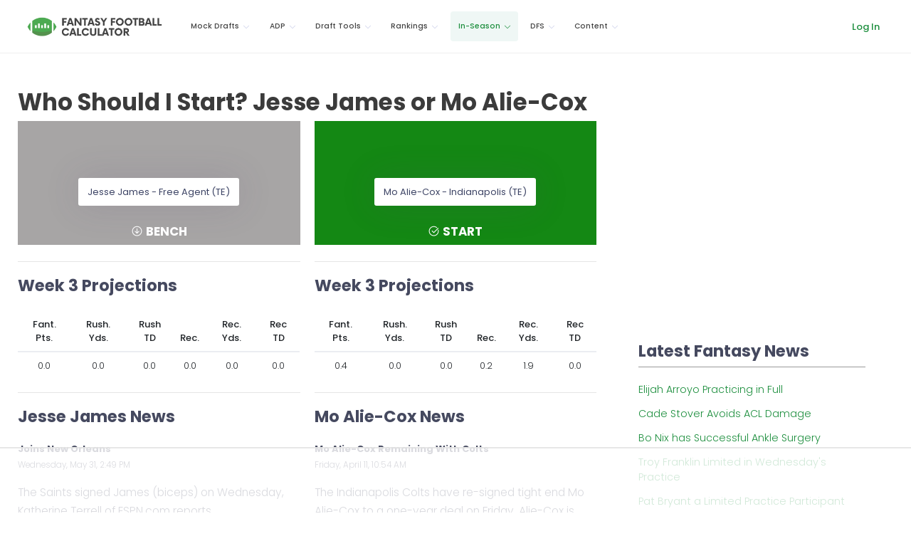

--- FILE ---
content_type: text/html; charset=utf-8
request_url: https://fantasyfootballcalculator.com/start/jesse-james-or-mo-alie-cox
body_size: 11087
content:
<!DOCTYPE html>
<html lang="en">
  <head>
    <meta charset="utf-8">
    <meta http-equiv="X-UA-Compatible" content="IE=edge">
    <meta name="google-site-verification" content="FLVzGPDDjTEJeyGTTRMk4SM3x2nOKmmy9qnMyIRd_G0" />
    <meta name="ahrefs-site-verification" content="55ab3cf6fd6a9eeb9e42f3975e36939d4b397bcf9d379f86a61b6f309653c565">

    
      <meta name="viewport" content="width=device-width, initial-scale=1">
    
    <meta name="description" content="Jesse James or Mo Alie-Cox? Don't submit your lineup without our tips on who to start and who to sit this week. Get an expert answer in seconds.">

    

    <meta name="theme-color" content="#1C8E3D">

    
    
    
    <link rel="canonical" href="/start/jesse-james-or-mo-alie-cox" />
    

    

    

    
    

    
    

    <title>Who Should I Start? Jesse James or Mo Alie-Cox</title>

    <style type="text/css">
     div.keen-content-promo {
         margin-top: 30px;
     }
     div.keen-content-no-promo {
         margin-top: 15px;
     }
     div.promo-top-bar {
         color: #FFF;
         text-align: center;
         background-color: #1C8E3D;
         /* background-color: #de9c0b; This was the color for limited offer */
         padding: 12px 0px 8px 0px;
         position: fixed;
         top: 0;
         font-weight: 600;
         right: 0;
         left: 0;
         z-index: 97;         
     }
     
     a.btn-top-promo {
         background-color: #EEE;
         color: #111;
         padding: 5px 10px;
         font-weight: normal;
     }
     
h1.general {
    font-size: 1.75rem;
}

h3.player-heading {
    font-size: 1.45rem;
}

         
     @media (min-width: 720px){
     div.keen-content-promo {
         margin-top: 20px;
     }
     }
     @media screen and (min-width: 992px) {
     div.keen-content-promo {
         margin-top: 50px;
     }
     }
     @media screen and (min-width: 1028px) {
     div.keen-content-promo {
         margin-top: 65px;
     }
     }
     @media screen and (min-width: 1440px) {
     div.keen-content-promo {
         margin-top: 65px;
     }
     }
    h1.general {
        font-size: 2.8rem;
    }
    h3.player-heading {
        font-size: 1.75rem;
    }
}
     
    
    /* Make sure this is inline as images really screw up the page */
    .img-fluid {
      max-width: 100%;
      height: auto;
    }
    .img-responsive {
      max-width: 100%;
      height: auto;
    }

    /* Device detection */
    .visible-android {
      display:none;
      }
      .visible-ios {
        display:none;
        }
        .on-device .visible-android, .on-device .visible-ios {
          display:inherit;
          }
          .device-ios .visible-android {
            display:none !important;
            }
            .device-ios .hidden-ios {
              display:none !important;
              }
              .device-android .hidden-android {
                display:none !important;
                }
                .device-android .visible-ios {
                  display:none !important;
                  }
    </style>

    <link rel="apple-touch-icon" sizes="57x57" href="/assets/img/favicons/apple-icon-57x57.png">
<link rel="apple-touch-icon" sizes="60x60" href="/assets/img/favicons/apple-icon-60x60.png">
<link rel="apple-touch-icon" sizes="72x72" href="/assets/img/favicons/apple-icon-72x72.png">
<link rel="apple-touch-icon" sizes="76x76" href="/assets/img/favicons/apple-icon-76x76.png">
<link rel="apple-touch-icon" sizes="114x114" href="/assets/img/favicons/apple-icon-114x114.png">
<link rel="apple-touch-icon" sizes="120x120" href="/assets/img/favicons/apple-icon-120x120.png">
<link rel="apple-touch-icon" sizes="144x144" href="/assets/img/favicons/apple-icon-144x144.png">
<link rel="apple-touch-icon" sizes="152x152" href="/assets/img/favicons/apple-icon-152x152.png">
<link rel="apple-touch-icon" sizes="180x180" href="/assets/img/favicons/apple-icon-180x180.png">
<link rel="icon" type="image/png" sizes="192x192"  href="/assets/img/favicons/android-icon-192x192.png">
<link rel="icon" type="image/png" sizes="32x32" href="/assets/img/favicons/favicon-32x32.png">
<link rel="icon" type="image/png" sizes="96x96" href="/assets/img/favicons/favicon-96x96.png">
<link rel="icon" type="image/png" sizes="16x16" href="/assets/img/favicons/favicon-16x16.png">
<link rel="manifest" href="/assets/img/favicons/manifest.json">
<meta name="msapplication-TileColor" content="#ffffff">
<meta name="msapplication-TileImage" content="/ms-icon-144x144.png">
<meta name="theme-color" content="#ffffff">

    <script type="e9d9420524fdcdc42549e455-text/javascript">
    var hide_app = function(){
         $("#kt_header").addClass("d-none");
         $(".kt-footer").addClass("d-none");
         $("#kt_aside").addClass("d-none");
         $(".hide-app").addClass("d-none");
         $(".alert").addClass("d-none");
         $(".modal").addClass("d-none");
         $(".promo-top-bar").addClass("d-none");
    };

    // Device detection
    var classNames = [];
    if (navigator.userAgent.match(/(iPad|iPhone|iPod)/i)) classNames.push('device-ios');
    if (navigator.userAgent.match(/android/i)) classNames.push('device-android');
    var html = document.getElementsByTagName('html')[0];
    if (classNames.length) classNames.push('on-device');
    if (html.classList) html.classList.add.apply(html.classList, classNames);
    </script>
    

    

    <!-- new theme: start  -->
    <script src="https://ajax.googleapis.com/ajax/libs/webfont/1.6.16/webfont.js" type="e9d9420524fdcdc42549e455-text/javascript"></script>
    <script type="e9d9420524fdcdc42549e455-text/javascript">
        WebFont.load({
            google: {
                "families":[
                    "Poppins:300,400,500,600,700",
                    "Noto Serif: 400,700"
                ]
            },
            active: function() {
                sessionStorage.fonts = true;
            }
        });
    </script>
    <!--end::Fonts -->

    <!--begin::Global Theme Styles(used by all pages) -->
    <link href="/assets/keen-theme/vendors/base/vendors.bundle.css" rel="stylesheet" type="text/css" />
    <link href="/assets/keen-theme/demo/default/base/style.bundle.css" rel="stylesheet" type="text/css" />
    <!--end::Global Theme Styles -->

    <!--begin::Layout Skins(used by all pages) -->
    <link href="/assets/keen-theme/demo/default/skins/header/base/light.css" rel="stylesheet" type="text/css" />
    <link href="/assets/keen-theme/demo/default/skins/header/menu/light.css" rel="stylesheet" type="text/css" />
    <link href="/assets/keen-theme/demo/default/skins/brand/light.css" rel="stylesheet" type="text/css" />
    <link href="/assets/keen-theme/demo/default/skins/aside/light.css" rel="stylesheet" type="text/css" />
    <link href="/assets/keen-theme/app/custom/blog/post.default.css" rel="stylesheet" type="text/css" />
    <link href="/assets/keen-theme/app/custom/blog/list.default.css" rel="stylesheet" type="text/css" />
    <link href="/assets/keen-theme/app/custom/blog/grid-v2.default.css" rel="stylesheet" type="text/css" />
    <!-- new theme: end  -->

    <!-- Custom FFC styles -->
    <link href="/assets/css/ffc-v28.css" rel="stylesheet" type="text/css" />
    <link href="https://stackpath.bootstrapcdn.com/font-awesome/4.7.0/css/font-awesome.min.css" rel="stylesheet" integrity="sha384-wvfXpqpZZVQGK6TAh5PVlGOfQNHSoD2xbE+QkPxCAFlNEevoEH3Sl0sibVcOQVnN" crossorigin="anonymous">
    

    <style>
    #termly-code-snippet-support {
        z-index: 99999999;
    }
    </style>
    <script src="https://app.termly.io/resource-blocker/80ae70cc-7cec-4273-8dec-899085d18b3d?autoBlock=on" type="e9d9420524fdcdc42549e455-text/javascript"></script>

    
    
    <!-- AdThrive Head Tag Manual -->
<script data-no-optimize="1" data-cfasync="false">
(function(w, d) {
    w.adthrive = w.adthrive || {};
    w.adthrive.cmd = w.
    adthrive.cmd || [];
    w.adthrive.plugin = 'adthrive-ads-manual';
    w.adthrive.host = 'ads.adthrive.com';var s = d.createElement('script');
    s.async = true;
    s.referrerpolicy='no-referrer-when-downgrade';
    s.src = 'https://' + w.adthrive.host + '/sites/6298e18210d9dd6aa02c2d68/ads.min.js?referrer=' + w.encodeURIComponent(w.location.href) + '&cb=' + (Math.floor(Math.random() * 100) + 1);
    var n = d.getElementsByTagName('script')[0];
    n.parentNode.insertBefore(s, n);
})(window, document);
</script>
<!-- End of AdThrive Head Tag -->

    
    

    
    
<!-- Google tag (gtag.js) -->
<script async src="https://www.googletagmanager.com/gtag/js?id=G-656SFXG8VM" type="e9d9420524fdcdc42549e455-text/javascript"></script>
<script type="e9d9420524fdcdc42549e455-text/javascript">
  window.dataLayer = window.dataLayer || [];
  function gtag(){dataLayer.push(arguments);}
  gtag('js', new Date());

  gtag('config', 'G-656SFXG8VM');
</script>
<!-- Meta Pixel Code -->
<script type="e9d9420524fdcdc42549e455-text/javascript">
!function(f,b,e,v,n,t,s)
{if(f.fbq)return;n=f.fbq=function(){n.callMethod?
n.callMethod.apply(n,arguments):n.queue.push(arguments)};
if(!f._fbq)f._fbq=n;n.push=n;n.loaded=!0;n.version='2.0';
n.queue=[];t=b.createElement(e);t.async=!0;
t.src=v;s=b.getElementsByTagName(e)[0];
s.parentNode.insertBefore(t,s)}(window, document,'script',
'https://connect.facebook.net/en_US/fbevents.js');
fbq('init', '751105657072761');
fbq('track', 'PageView');
</script>
<noscript><img height="1" width="1" style="display:none"
src="https://www.facebook.com/tr?id=751105657072761&ev=PageView&noscript=1"
/></noscript>
<!-- End Meta Pixel Code -->

    

    
    <script type="e9d9420524fdcdc42549e455-text/javascript">
    (function (f, b) { if (!b.__SV) { var e, g, i, h; window.mixpanel = b; b._i = []; b.init = function (e, f, c) { function g(a, d) { var b = d.split("."); 2 == b.length && ((a = a[b[0]]), (d = b[1])); a[d] = function () { a.push([d].concat(Array.prototype.slice.call(arguments, 0))); }; } var a = b; "undefined" !== typeof c ? (a = b[c] = []) : (c = "mixpanel"); a.people = a.people || []; a.toString = function (a) { var d = "mixpanel"; "mixpanel" !== c && (d += "." + c); a || (d += " (stub)"); return d; }; a.people.toString = function () { return a.toString(1) + ".people (stub)"; }; i = "disable time_event track track_pageview track_links track_forms track_with_groups add_group set_group remove_group register register_once alias unregister identify name_tag set_config reset opt_in_tracking opt_out_tracking has_opted_in_tracking has_opted_out_tracking clear_opt_in_out_tracking start_batch_senders people.set people.set_once people.unset people.increment people.append people.union people.track_charge people.clear_charges people.delete_user people.remove".split( " "); for (h = 0; h < i.length; h++) g(a, i[h]); var j = "set set_once union unset remove delete".split(" "); a.get_group = function () { function b(c) { d[c] = function () { call2_args = arguments; call2 = [c].concat(Array.prototype.slice.call(call2_args, 0)); a.push([e, call2]); }; } for ( var d = {}, e = ["get_group"].concat( Array.prototype.slice.call(arguments, 0)), c = 0; c < j.length; c++) b(j[c]); return d; }; b._i.push([e, f, c]); }; b.__SV = 1.2; e = f.createElement("script"); e.type = "text/javascript"; e.async = !0; e.src = "undefined" !== typeof MIXPANEL_CUSTOM_LIB_URL ? MIXPANEL_CUSTOM_LIB_URL : "file:" === f.location.protocol && "//cdn.mxpnl.com/libs/mixpanel-2-latest.min.js".match(/^\/\//) ? "https://cdn.mxpnl.com/libs/mixpanel-2-latest.min.js" : "//cdn.mxpnl.com/libs/mixpanel-2-latest.min.js"; g = f.getElementsByTagName("script")[0]; g.parentNode.insertBefore(e, g); } })(document, window.mixpanel || []);

    mixpanel.init("3e656ec30dcf586234331f13ebf12313", {
      track_pageview: true,
      persistence: "localStorage",
    });
    </script>
    <script src="https://analytics.ahrefs.com/analytics.js" data-key="AWJJI6LAmXp9kfFSdlIYgw" async type="e9d9420524fdcdc42549e455-text/javascript"></script>
    

  </head>

  <body class="kt-header--fixed kt-header-mobile--fixed kt-subheader--transparent  kt-page--loading with-top-navbar background-white premium-member " >

  





<!-- begin:: Header Mobile -->
<div  id="kt_header_mobile" class="kt-header-mobile kt-header-mobile--fixed " >

    <div class="kt-header-mobile__logo">
        <a href="/">
            <img alt="Logo" src="/assets/img/ffc-official-logo.png" width="200"/>
        </a>
    </div>
    <div class="kt-header-mobile__toolbar ml-auto">

        <button class="kt-header-mobile__toolbar-toggler" id="kt_header_mobile_toggler" aria-label="Toggle navigation"><span></span></button>


    </div>
</div>
<!-- end:: Header Mobile -->
      <div class="kt-grid kt-grid--hor kt-grid--root">
    <!-- begin:: Page -->
    <div class="kt-grid__item kt-grid__item--fluid kt-grid kt-grid--ver kt-page" style="padding-top: 0px; ">
            <!-- begin:: Aside -->
            

        <!-- begin:: Wrapper -->
        <div class="kt-grid__item kt-grid__item--fluid kt-grid kt-grid--hor kt-wrapper" id="kt_wrapper">
            


<!-- begin:: Header -->
<div  id="kt_header" class="kt-header kt-grid__item kt-header--fixed no-topbar-shadow" >
    <!-- begin:: Header Menu -->
<button class="kt-header-menu-wrapper-close" id="kt_header_menu_mobile_close_btn" aria-label="Close navigation"><i class="la la-close"></i></button>
<div class="kt-header-menu-wrapper" id="kt_header_menu_wrapper">
   <div class="kt-header-logo ml-3 mr-0"><a href="/"><img src="/assets/img/ffc-official-logo.png" style="height: 47px; width: 229.531px" alt="Fantasy Football Calculator" title="Fantasy Football Calculator"/></a></div>
    <div id="kt_header_menu" class="kt-header-menu kt-header-menu-mobile kt-header-menu--layout-default " >
        <ul class="kt-menu__nav ">

         
            <li class="kt-menu__item kt-menu__item--submenu kt-menu__item--rel " data-ktmenu-submenu-toggle="click" aria-haspopup="true">
                <a href="javascript:;" class="kt-menu__link kt-menu__toggle"><span class="kt-menu__link-text">Mock Drafts</span><i class="kt-menu__hor-arrow la la-angle-down"></i><i class="kt-menu__ver-arrow la la-angle-right"></i></a>
                
                <div class="kt-menu__submenu kt-menu__submenu--classic kt-menu__submenu--left">
                    <ul class="kt-menu__subnav">
                        
                          
                          
                          <li class="kt-menu__item ">
                            <a href="/mock-draft" class="kt-menu__link ">
                              <i class="kt-menu__link-bullet kt-menu__link-bullet--dot"><span></span></i>
                              <span class="kt-menu__link-text">Mock Draft Lobby</span>
                            </a>
                          </li>
                          
                        
                          
                          
                          <li class="kt-menu__item ">
                            <a href="/mock-draft/results" class="kt-menu__link ">
                              <i class="kt-menu__link-bullet kt-menu__link-bullet--dot"><span></span></i>
                              <span class="kt-menu__link-text">Mock Draft Results</span>
                            </a>
                          </li>
                          
                        
                          
                          
                          <li class="kt-menu__item ">
                            <a href="/my-drafts" class="kt-menu__link ">
                              <i class="kt-menu__link-bullet kt-menu__link-bullet--dot"><span></span></i>
                              <span class="kt-menu__link-text">My Mock Drafts</span>
                            </a>
                          </li>
                          
                        
                          
                          
                          <li class="kt-menu__item ">
                            <a href="/draft-simulator" class="kt-menu__link ">
                              <i class="kt-menu__link-bullet kt-menu__link-bullet--dot"><span></span></i>
                              <span class="kt-menu__link-text">Draft Simulator</span>
                            </a>
                          </li>
                          
                        
                          
                          
                          <li class="kt-menu__item ">
                            <a href="/my-drafts/draft-simulator" class="kt-menu__link ">
                              <i class="kt-menu__link-bullet kt-menu__link-bullet--dot"><span></span></i>
                              <span class="kt-menu__link-text">My Simulated Drafts</span>
                            </a>
                          </li>
                          
                        
                          
                          
                          <li class="kt-menu__item ">
                            <a href="/rate-my-team" class="kt-menu__link ">
                              <i class="kt-menu__link-bullet kt-menu__link-bullet--dot"><span></span></i>
                              <span class="kt-menu__link-text">Rate My Team</span>
                            </a>
                          </li>
                          
                        
                          
                          
                          <li class="kt-menu__item ">
                            <a href="/best-fantasy-mobile-app" class="kt-menu__link ">
                              <i class="kt-menu__link-bullet kt-menu__link-bullet--dot"><span></span></i>
                              <span class="kt-menu__link-text">Mobile App</span>
                            </a>
                          </li>
                          
                        
                    </ul>
                </div>
                
            </li>
         
            <li class="kt-menu__item kt-menu__item--submenu kt-menu__item--rel " data-ktmenu-submenu-toggle="click" aria-haspopup="true">
                <a href="javascript:;" class="kt-menu__link kt-menu__toggle"><span class="kt-menu__link-text">ADP</span><i class="kt-menu__hor-arrow la la-angle-down"></i><i class="kt-menu__ver-arrow la la-angle-right"></i></a>
                
                <div class="kt-menu__submenu kt-menu__submenu--classic kt-menu__submenu--left">
                    <ul class="kt-menu__subnav">
                        
                          
                          
                          <li class="kt-menu__item ">
                            <a href="/adp/ppr" class="kt-menu__link ">
                              <i class="kt-menu__link-bullet kt-menu__link-bullet--dot"><span></span></i>
                              <span class="kt-menu__link-text">PPR ADP</span>
                            </a>
                          </li>
                          
                        
                          
                          
                          <li class="kt-menu__item ">
                            <a href="/adp/half-ppr" class="kt-menu__link ">
                              <i class="kt-menu__link-bullet kt-menu__link-bullet--dot"><span></span></i>
                              <span class="kt-menu__link-text">Half-PPR ADP</span>
                            </a>
                          </li>
                          
                        
                          
                          
                          <li class="kt-menu__item ">
                            <a href="/adp" class="kt-menu__link ">
                              <i class="kt-menu__link-bullet kt-menu__link-bullet--dot"><span></span></i>
                              <span class="kt-menu__link-text">Non-PPR ADP</span>
                            </a>
                          </li>
                          
                        
                          
                          
                          <li class="kt-menu__item ">
                            <a href="/adp/2qb" class="kt-menu__link ">
                              <i class="kt-menu__link-bullet kt-menu__link-bullet--dot"><span></span></i>
                              <span class="kt-menu__link-text">2-QB ADP</span>
                            </a>
                          </li>
                          
                        
                          
                          
                          <li class="kt-menu__item ">
                            <a href="/adp/dynasty" class="kt-menu__link ">
                              <i class="kt-menu__link-bullet kt-menu__link-bullet--dot"><span></span></i>
                              <span class="kt-menu__link-text">Dynasty ADP</span>
                            </a>
                          </li>
                          
                        
                          
                          
                          <li class="kt-menu__item ">
                            <a href="/adp/rookie" class="kt-menu__link ">
                              <i class="kt-menu__link-bullet kt-menu__link-bullet--dot"><span></span></i>
                              <span class="kt-menu__link-text">Dynasty Rookie ADP</span>
                            </a>
                          </li>
                          
                        
                    </ul>
                </div>
                
            </li>
         
            <li class="kt-menu__item kt-menu__item--submenu kt-menu__item--rel " data-ktmenu-submenu-toggle="click" aria-haspopup="true">
                <a href="javascript:;" class="kt-menu__link kt-menu__toggle"><span class="kt-menu__link-text">Draft Tools</span><i class="kt-menu__hor-arrow la la-angle-down"></i><i class="kt-menu__ver-arrow la la-angle-right"></i></a>
                
                <div class="kt-menu__submenu kt-menu__submenu--classic kt-menu__submenu--left">
                    <ul class="kt-menu__subnav">
                        
                          
                          
                          <li class="kt-menu__item ">
                            <a href="/cheat-sheet" class="kt-menu__link ">
                              <i class="kt-menu__link-bullet kt-menu__link-bullet--dot"><span></span></i>
                              <span class="kt-menu__link-text">Cheat Sheet</span>
                            </a>
                          </li>
                          
                        
                          
                          
                          <li class="kt-menu__item ">
                            <a href="/draft-assistant" class="kt-menu__link ">
                              <i class="kt-menu__link-bullet kt-menu__link-bullet--dot"><span></span></i>
                              <span class="kt-menu__link-text">Live Draft Assistant</span>
                            </a>
                          </li>
                          
                        
                          
                          
                          <li class="kt-menu__item ">
                            <a href="/draft-tracker" class="kt-menu__link ">
                              <i class="kt-menu__link-bullet kt-menu__link-bullet--dot"><span></span></i>
                              <span class="kt-menu__link-text">Draft Tracker</span>
                            </a>
                          </li>
                          
                        
                          
                          
                          <li class="kt-menu__item ">
                            <a href="/my-drafts/draft-tracker" class="kt-menu__link ">
                              <i class="kt-menu__link-bullet kt-menu__link-bullet--dot"><span></span></i>
                              <span class="kt-menu__link-text">My Tracked Drafts</span>
                            </a>
                          </li>
                          
                        
                          
                          
                          <li class="kt-menu__item ">
                            <a href="/scenario-calculator" class="kt-menu__link ">
                              <i class="kt-menu__link-bullet kt-menu__link-bullet--dot"><span></span></i>
                              <span class="kt-menu__link-text">Scenario Calculator</span>
                            </a>
                          </li>
                          
                        
                          
                          
                          <li class="kt-menu__item ">
                            <a href="/draft-strategy" class="kt-menu__link ">
                              <i class="kt-menu__link-bullet kt-menu__link-bullet--dot"><span></span></i>
                              <span class="kt-menu__link-text">Draft Strategy</span>
                            </a>
                          </li>
                          
                        
                          
                          
                          <li class="kt-menu__item ">
                            <a href="/when-to-draft" class="kt-menu__link ">
                              <i class="kt-menu__link-bullet kt-menu__link-bullet--dot"><span></span></i>
                              <span class="kt-menu__link-text">When to Draft a X?</span>
                            </a>
                          </li>
                          
                        
                          
                          
                          <li class="kt-menu__item ">
                            <a href="/best-draft-spot" class="kt-menu__link ">
                              <i class="kt-menu__link-bullet kt-menu__link-bullet--dot"><span></span></i>
                              <span class="kt-menu__link-text">Best Draft Spot</span>
                            </a>
                          </li>
                          
                        
                    </ul>
                </div>
                
            </li>
         
            <li class="kt-menu__item kt-menu__item--submenu kt-menu__item--rel " data-ktmenu-submenu-toggle="click" aria-haspopup="true">
                <a href="javascript:;" class="kt-menu__link kt-menu__toggle"><span class="kt-menu__link-text">Rankings</span><i class="kt-menu__hor-arrow la la-angle-down"></i><i class="kt-menu__ver-arrow la la-angle-right"></i></a>
                
                <div class="kt-menu__submenu  kt-menu__submenu--fixed kt-menu__submenu--left" style="width:500px">
                  <div class="kt-menu__subnav">
                    <ul class="kt-menu__content">
                    
                      <li class="kt-menu__item ">
                        <span class="mt-n1 kt-menu__heading kt-menu__toggle">
                          
                           <span class="kt-menu__link-text">Rankings by Position</span>
                          <i class="kt-menu__ver-arrow la la-angle-right"></i>
                        </span>
                        <ul class="kt-menu__inner">
                          
                          <li class="kt-menu__item " aria-haspopup="true">
                            <a href="/rankings/qb" class="kt-menu__link ">
                              <i class="kt-menu__link-bullet kt-menu__link-bullet--dot"><span></span></i>
                              <span class="kt-menu__link-text">QB Rankings</span>
                            </a>
                          </li>
                          
                          <li class="kt-menu__item " aria-haspopup="true">
                            <a href="/rankings/rb" class="kt-menu__link ">
                              <i class="kt-menu__link-bullet kt-menu__link-bullet--dot"><span></span></i>
                              <span class="kt-menu__link-text">RB Rankings</span>
                            </a>
                          </li>
                          
                          <li class="kt-menu__item " aria-haspopup="true">
                            <a href="/rankings/wr" class="kt-menu__link ">
                              <i class="kt-menu__link-bullet kt-menu__link-bullet--dot"><span></span></i>
                              <span class="kt-menu__link-text">WR Rankings</span>
                            </a>
                          </li>
                          
                          <li class="kt-menu__item " aria-haspopup="true">
                            <a href="/rankings/te" class="kt-menu__link ">
                              <i class="kt-menu__link-bullet kt-menu__link-bullet--dot"><span></span></i>
                              <span class="kt-menu__link-text">TE Rankings</span>
                            </a>
                          </li>
                          
                          <li class="kt-menu__item " aria-haspopup="true">
                            <a href="/rankings/kicker" class="kt-menu__link ">
                              <i class="kt-menu__link-bullet kt-menu__link-bullet--dot"><span></span></i>
                              <span class="kt-menu__link-text">Kicker Rankings</span>
                            </a>
                          </li>
                          
                          <li class="kt-menu__item " aria-haspopup="true">
                            <a href="/rankings/defense" class="kt-menu__link ">
                              <i class="kt-menu__link-bullet kt-menu__link-bullet--dot"><span></span></i>
                              <span class="kt-menu__link-text">Defense Rankings</span>
                            </a>
                          </li>
                          
                          <li class="kt-menu__item " aria-haspopup="true">
                            <a href="/rankings/week-3" class="kt-menu__link ">
                              <i class="kt-menu__link-bullet kt-menu__link-bullet--dot"><span></span></i>
                              <span class="kt-menu__link-text">Week 3 Rankings</span>
                            </a>
                          </li>
                          
                        </ul>
                      </li>
                      
                      <li class="kt-menu__item ">
                        <span class="mt-n1 kt-menu__heading kt-menu__toggle">
                          
                           <span class="kt-menu__link-text">Rankings by Format</span>
                          <i class="kt-menu__ver-arrow la la-angle-right"></i>
                        </span>
                        <ul class="kt-menu__inner">
                          
                          <li class="kt-menu__item " aria-haspopup="true">
                            <a href="/rankings/ppr" class="kt-menu__link ">
                              <i class="kt-menu__link-bullet kt-menu__link-bullet--dot"><span></span></i>
                              <span class="kt-menu__link-text">PPR Rankings</span>
                            </a>
                          </li>
                          
                          <li class="kt-menu__item " aria-haspopup="true">
                            <a href="/rankings/half-ppr" class="kt-menu__link ">
                              <i class="kt-menu__link-bullet kt-menu__link-bullet--dot"><span></span></i>
                              <span class="kt-menu__link-text">Half-PPR Rankings</span>
                            </a>
                          </li>
                          
                          <li class="kt-menu__item " aria-haspopup="true">
                            <a href="/rankings/standard" class="kt-menu__link ">
                              <i class="kt-menu__link-bullet kt-menu__link-bullet--dot"><span></span></i>
                              <span class="kt-menu__link-text">Standard Rankings</span>
                            </a>
                          </li>
                          
                          <li class="kt-menu__item " aria-haspopup="true">
                            <a href="/rankings/2qb" class="kt-menu__link ">
                              <i class="kt-menu__link-bullet kt-menu__link-bullet--dot"><span></span></i>
                              <span class="kt-menu__link-text">2-QB Rankings</span>
                            </a>
                          </li>
                          
                          <li class="kt-menu__item " aria-haspopup="true">
                            <a href="/rankings/dynasty" class="kt-menu__link ">
                              <i class="kt-menu__link-bullet kt-menu__link-bullet--dot"><span></span></i>
                              <span class="kt-menu__link-text">Dynasty Rankings</span>
                            </a>
                          </li>
                          
                          <li class="kt-menu__item " aria-haspopup="true">
                            <a href="/rankings/rookie" class="kt-menu__link ">
                              <i class="kt-menu__link-bullet kt-menu__link-bullet--dot"><span></span></i>
                              <span class="kt-menu__link-text">Dynasty Rookie Rankings</span>
                            </a>
                          </li>
                          
                          <li class="kt-menu__item " aria-haspopup="true">
                            <a href="/rankings/ppr" class="kt-menu__link ">
                              <i class="kt-menu__link-bullet kt-menu__link-bullet--dot"><span></span></i>
                              <span class="kt-menu__link-text">Fantasy Football Rankings</span>
                            </a>
                          </li>
                          
                        </ul>
                      </li>
                      
                    </ul>
                  </div>
                </div>
                
            </li>
         
            <li class="kt-menu__item kt-menu__item--submenu kt-menu__item--rel kt-menu__item--active" data-ktmenu-submenu-toggle="click" aria-haspopup="true">
                <a href="javascript:;" class="kt-menu__link kt-menu__toggle"><span class="kt-menu__link-text">In-Season</span><i class="kt-menu__hor-arrow la la-angle-down"></i><i class="kt-menu__ver-arrow la la-angle-right"></i></a>
                
                <div class="kt-menu__submenu kt-menu__submenu--classic kt-menu__submenu--left">
                    <ul class="kt-menu__subnav">
                        
                          
                          
                          <li class="kt-menu__item ">
                            <a href="/start" class="kt-menu__link ">
                              <i class="kt-menu__link-bullet kt-menu__link-bullet--dot"><span></span></i>
                              <span class="kt-menu__link-text">Who Should I Start?</span>
                            </a>
                          </li>
                          
                        
                          
                          
                          <li class="kt-menu__item ">
                            <a href="/trade-analyzer" class="kt-menu__link ">
                              <i class="kt-menu__link-bullet kt-menu__link-bullet--dot"><span></span></i>
                              <span class="kt-menu__link-text">Trade Analyzer</span>
                            </a>
                          </li>
                          
                        
                          
                          
                          <li class="kt-menu__item ">
                            <a href="/custom-advice" class="kt-menu__link ">
                              <i class="kt-menu__link-bullet kt-menu__link-bullet--dot"><span></span></i>
                              <span class="kt-menu__link-text">Custom Advice</span>
                            </a>
                          </li>
                          
                        
                    </ul>
                </div>
                
            </li>
         
            <li class="kt-menu__item kt-menu__item--submenu kt-menu__item--rel " data-ktmenu-submenu-toggle="click" aria-haspopup="true">
                <a href="javascript:;" class="kt-menu__link kt-menu__toggle"><span class="kt-menu__link-text">DFS</span><i class="kt-menu__hor-arrow la la-angle-down"></i><i class="kt-menu__ver-arrow la la-angle-right"></i></a>
                
                <div class="kt-menu__submenu kt-menu__submenu--classic kt-menu__submenu--left">
                    <ul class="kt-menu__subnav">
                        
                          
                          
                          <li class="kt-menu__item ">
                            <a href="/dfs/ownership" class="kt-menu__link ">
                              <i class="kt-menu__link-bullet kt-menu__link-bullet--dot"><span></span></i>
                              <span class="kt-menu__link-text">Ownership Projections</span>
                            </a>
                          </li>
                          
                        
                          
                          
                          <li class="kt-menu__item ">
                            <a href="/dfs/values/draftkings" class="kt-menu__link ">
                              <i class="kt-menu__link-bullet kt-menu__link-bullet--dot"><span></span></i>
                              <span class="kt-menu__link-text">DFS Values</span>
                            </a>
                          </li>
                          
                        
                          
                          
                          <li class="kt-menu__item ">
                            <a href="/dfs/lineup" class="kt-menu__link ">
                              <i class="kt-menu__link-bullet kt-menu__link-bullet--dot"><span></span></i>
                              <span class="kt-menu__link-text">Lineup Builder</span>
                            </a>
                          </li>
                          
                        
                    </ul>
                </div>
                
            </li>
         
            <li class="kt-menu__item kt-menu__item--submenu kt-menu__item--rel " data-ktmenu-submenu-toggle="click" aria-haspopup="true">
                <a href="javascript:;" class="kt-menu__link kt-menu__toggle"><span class="kt-menu__link-text">Content</span><i class="kt-menu__hor-arrow la la-angle-down"></i><i class="kt-menu__ver-arrow la la-angle-right"></i></a>
                
                <div class="kt-menu__submenu kt-menu__submenu--classic kt-menu__submenu--left">
                    <ul class="kt-menu__subnav">
                        
                          
                          
                          <li class="kt-menu__item ">
                            <a href="/draft-kit" class="kt-menu__link ">
                              <i class="kt-menu__link-bullet kt-menu__link-bullet--dot"><span></span></i>
                              <span class="kt-menu__link-text">Draft Kit</span>
                            </a>
                          </li>
                          
                        
                          
                          
                          <li class="kt-menu__item ">
                            <a href="/news" class="kt-menu__link ">
                              <i class="kt-menu__link-bullet kt-menu__link-bullet--dot"><span></span></i>
                              <span class="kt-menu__link-text">Free Articles</span>
                            </a>
                          </li>
                          
                        
                          
                          
                          <li class="kt-menu__item ">
                            <a href="/season-long" class="kt-menu__link ">
                              <i class="kt-menu__link-bullet kt-menu__link-bullet--dot"><span></span></i>
                              <span class="kt-menu__link-text">Season-Long Articles</span>
                            </a>
                          </li>
                          
                        
                          
                          
                          <li class="kt-menu__item ">
                            <a href="/dynasty" class="kt-menu__link ">
                              <i class="kt-menu__link-bullet kt-menu__link-bullet--dot"><span></span></i>
                              <span class="kt-menu__link-text">Dynasty Articles</span>
                            </a>
                          </li>
                          
                        
                          
                          
                          <li class="kt-menu__item ">
                            <a href="/dfs" class="kt-menu__link ">
                              <i class="kt-menu__link-bullet kt-menu__link-bullet--dot"><span></span></i>
                              <span class="kt-menu__link-text">DFS Articles</span>
                            </a>
                          </li>
                          
                        
                          
                          
                          <li class="kt-menu__item ">
                            <a href="/players" class="kt-menu__link ">
                              <i class="kt-menu__link-bullet kt-menu__link-bullet--dot"><span></span></i>
                              <span class="kt-menu__link-text">Players</span>
                            </a>
                          </li>
                          
                        
                          
                          
                          <li class="kt-menu__item ">
                            <a href="/nfl/teams" class="kt-menu__link ">
                              <i class="kt-menu__link-bullet kt-menu__link-bullet--dot"><span></span></i>
                              <span class="kt-menu__link-text">NFL Teams</span>
                            </a>
                          </li>
                          
                        
                          
                          
                          <li class="kt-menu__item ">
                            <a href="/nfl-bye-weeks" class="kt-menu__link ">
                              <i class="kt-menu__link-bullet kt-menu__link-bullet--dot"><span></span></i>
                              <span class="kt-menu__link-text">NFL Bye Weeks</span>
                            </a>
                          </li>
                          
                        
                    </ul>
                </div>
                
            </li>
         
         
         <li class="d-block d-lg-none kt-menu__item kt-menu__item--submenu kt-menu__item--rel">
           <a href="/premium" class="kt-menu__link">
             <span class="kt-menu__link-text">Get Premium</span>
             </a>
         </li>
         <li class="d-block d-lg-none kt-menu__item kt-menu__item--submenu kt-menu__item--rel">
           <a href="/login" class="kt-menu__link">
             <span class="kt-menu__link-text">Log In</span>
             </a>
         </li>
         <li class="d-block d-lg-none kt-menu__item kt-menu__item--submenu kt-menu__item--rel">
           <a href="https://help.fantasyfootballcalculator.com/" class="kt-menu__link">
             <span class="kt-menu__link-text">Help</span>
             </a>
         </li>
         
        </ul>
    </div>
</div>
<!-- end:: Header Menu -->
    <!-- begin:: Header Topbar -->
<div class="kt-header__topbar">

    <div class="kt-header__topbar-item kt-header__topbar-item--user" id="nav-user-menu-container">
        <div class="kt-header__topbar-wrapper">
            <div class="kt-header__topbar-user">
                <span class="kt-header__topbar-welcome kt-hidden-mobile d-lg-none d-xl-flex">
                  <a class="nav-link" href="https://help.fantasyfootballcalculator.com/">Help</a>
                </span>
            </div>
        </div>
    </div>


    <!--begin: User Bar -->

    <div class="kt-header__topbar-item kt-header__topbar-item--user d-lg-none d-xl-flex" id="nav-user-menu-container">
        <div class="kt-header__topbar-wrapper">
            <div class="kt-header__topbar-user">
                <span class="kt-header__topbar-welcome kt-hidden-mobile d-md-none d-lg-block"><a class="nav-link" href="/premium"><i class="fa fa-trophy"></i> Premium</a></span>
            </div>
        </div>
    </div>
    <div class="kt-header__topbar-item kt-header__topbar-item--user">
        <div class="kt-header__topbar-wrapper" id="nav-header-topbar-wrapper">
            <div class="kt-header__topbar-user">
                <span class="kt-header__topbar-welcome"><a class="nav-link" href="/login">Log In</a></span>
            </div>
        </div>
    </div>
 
<!--end: User Bar -->
</div>
<!-- end:: Header Topbar -->
</div>

<!-- end:: Header -->
            <div class="kt-grid__item kt-grid__item--fluid kt-grid kt-grid--hor">






<!-- begin:: Content -->
<div class="kt-content kt-grid__item kt-grid__item--fluid keen-content-no-promo" id="kt_content" style="">
    <div class="d-none d-lg-block" style="margin-top: 45px;"></div>
    <div class="row">
        <div class="col-lg-12">
  
    




  



<div class="row pt-4">
  <div class="d-none d-xl-block col-xl-3">
      <div style="height: 80px;" class="mb-5"></div>
  </div>
  <div class="col-md-12 col-lg-8 col-xl-6 content-template-body">
      <div class="mb-4">
      </div>
    

<h1>Who Should I Start? Jesse James or Mo Alie-Cox</h1>
<div class="row">
  <div class="col-lg-6">
    
<div class="mb-4" style="background-color: #a7a5a5;">
  <div class="p-0">
  <div class="kt-section">
    <div class="kt-section__content kt-section__content--border kt-padding-b-40 p-0 border-0">
      <div class="kt-head rounded-top">
        
        <div class="mb-5"></div>
        
        <div class="kt-head__sub">
          <a href="/start/jesse-james">
            <span class="kt-head__desc kt-label-font-color-4 d-block m-3">
              Jesse James - Free Agent (TE)
            </span>
          </a>
        </div>
      </div>
    </div>
  </div>
  <!-- end section -->

  <div class="text-center kt-heading kt-heading--center mt-1 pb-2">
    
      <span style="color: white;"><strong><i class="la la-arrow-circle-down"></i> BENCH</strong></span>
          
  </div>
  </div>        
</div>

    <hr>
    
<div class="mt-4 mb-4">
        <div>
            <div>
                <h3>
                  Week 3  Projections
                </h3>
            </div>
        </div>
  <div>
    <table class="table">
      <thead>
        <tr>
          <th class="text-center">Fant. Pts.</th>
          <th class="text-center">Rush. Yds.</th>
          <th class="text-center">Rush TD</th>
          <th class="text-center">Rec.</th>
          <th class="text-center">Rec. Yds.</th>
          <th class="text-center">Rec TD</th>
        </tr>
      </thead>
      <tbody class="text-center">
        <tr>
          <td>0.0</td>
          <td>0.0</td>
          <td>0.0</td>
          <td>0.0</td>
          <td>0.0</td>
          <td>0.0</td>
        </tr>
      </tbody>
    </table>
  </div>
</div>


    <hr>
    
<div class="mt-4">
        <div>
            <div>
                <h3>
                  Jesse James News
                </h3>
            </div>
        </div>
  <div>
  
    <b>Joins New Orleans</b>
    <p style="font-size: 90%;">Wednesday, May 31, 2:49 PM</p>
    <p>The Saints signed James (biceps) on Wednesday, Katherine Terrell of ESPN.com reports.</p>
  
  </div>
</div>


  </div>
  <div class="col-lg-6">
    
<div class="mb-4" style="background-color: #148814;">
  <div class="p-0">
  <div class="kt-section">
    <div class="kt-section__content kt-section__content--border kt-padding-b-40 p-0 border-0">
      <div class="kt-head rounded-top">
        
        <div class="mb-5"></div>
        
        <div class="kt-head__sub">
          <a href="/start/mo-alie-cox">
            <span class="kt-head__desc kt-label-font-color-4 d-block m-3">
              Mo Alie-Cox - Indianapolis (TE)
            </span>
          </a>
        </div>
      </div>
    </div>
  </div>
  <!-- end section -->

  <div class="text-center kt-heading kt-heading--center mt-1 pb-2">
    
      <span style="color: white;"><strong><i class="la la-check-circle"></i> START</strong></span>
          
  </div>
  </div>        
</div>

    <hr>
    
<div class="mt-4 mb-4">
        <div>
            <div>
                <h3>
                  Week 3  Projections
                </h3>
            </div>
        </div>
  <div>
    <table class="table">
      <thead>
        <tr>
          <th class="text-center">Fant. Pts.</th>
          <th class="text-center">Rush. Yds.</th>
          <th class="text-center">Rush TD</th>
          <th class="text-center">Rec.</th>
          <th class="text-center">Rec. Yds.</th>
          <th class="text-center">Rec TD</th>
        </tr>
      </thead>
      <tbody class="text-center">
        <tr>
          <td>0.4</td>
          <td>0.0</td>
          <td>0.0</td>
          <td>0.2</td>
          <td>1.9</td>
          <td>0.0</td>
        </tr>
      </tbody>
    </table>
  </div>
</div>


    <hr>
    
<div class="mt-4">
        <div>
            <div>
                <h3>
                  Mo Alie-Cox News
                </h3>
            </div>
        </div>
  <div>
  
    <b>Mo Alie-Cox Remaining With Colts</b>
    <p style="font-size: 90%;">Friday, April 11, 10:54 AM</p>
    <p>The Indianapolis Colts have re-signed tight end Mo Alie-Cox to a one-year deal on Friday. Alie-Cox is headed back to Indy for a eighth straight season. In 2024, Alie-Cox finished with 12 receptions for 147 yards and one touchdown in 17 games (13 starts) with the Colts. At this point, Alie-Cox is mainly depth as the Colts are likely to target a tight end during the upcoming NFL Draft. Regardless, it&#39;s hard to imagine Alie-Cox having fantasy value considering he hasn&#39;t posted a season with over 200 receiving yards since 2021. This appears to be a depth signing as Alie-Cox knows the system and the organization well.</p>
  
  </div>
</div>


  </div>
</div>

<hr>
<div class="row">
  <div class="col-lg-12 mb-4">
    
<div class="">
  <div>
    <div>
      <h3>
        Jesse James vs. Mo Alie-Cox
      </h3>
    </div>
  </div>
<div>
    <p>Still trying to decide between James and Alie-Cox? Check on the latest news to make sure both players are active and healthy. Our PPR projections show that Jesse James is projected to score 0.0 points this week while Mo Alie-Cox is projected to score 0.4 points.</p>
    </div></div>
  </div>
</div>

  </div>
  <div class="d-none d-lg-block  col-lg-4 col-xl-3">
      <div style="height: 90px;"></div>
      <div class="pl-5 pr-5 mb-5 d-none d-lg-block">

          <h3 class="player-heading">
            Latest Fantasy News
          </h3>

          
          <div class="py-2">
              
              <span style="font-size: 1.1rem;"><a href="/players/elijah-arroyo/news" target="_blank">Elijah Arroyo Practicing in Full</a></span>
          </div>
          
          <div class="py-2">
              
              <span style="font-size: 1.1rem;"><a href="/players/cade-stover/news" target="_blank">Cade Stover Avoids ACL Damage</a></span>
          </div>
          
          <div class="py-2">
              
              <span style="font-size: 1.1rem;"><a href="/players/bo-nix/news" target="_blank">Bo Nix has Successful Ankle Surgery</a></span>
          </div>
          
          <div class="py-2">
              
              <span style="font-size: 1.1rem;"><a href="/players/troy-franklin/news" target="_blank">Troy Franklin Limited in Wednesday&#39;s Practice</a></span>
          </div>
          
          <div class="py-2">
              
              <span style="font-size: 1.1rem;"><a href="/players/pat-bryant/news" target="_blank">Pat Bryant a Limited Practice Participant</a></span>
          </div>
          
          <div class="py-2">
              
              <span style="font-size: 1.1rem;"><a href="/players/j.k.-dobbins/news" target="_blank">J.K. Dobbins Limited in First Practice Back on...</a></span>
          </div>
          
          <div class="py-2">
              
              <span style="font-size: 1.1rem;"><a href="/players/jake-tonges/news" target="_blank">Jake Tonges Dealing With Plantar-Fascia Foot Injury</a></span>
          </div>
          
          <div class="py-2">
              
              <span style="font-size: 1.1rem;"><a href="/players/dalton-schultz/news" target="_blank">Dalton Schultz is &#34;Going to be OK&#34;</a></span>
          </div>
          
          <div class="py-2">
              
              <span style="font-size: 1.1rem;"><a href="/players/george-holani/news" target="_blank">George Holani is an Option to Play in NFC Championship</a></span>
          </div>
          
          <div class="py-2">
              
              <span style="font-size: 1.1rem;"><a href="/players/sam-darnold/news" target="_blank">Sam Darnold to be Limited This Week, Plans to...</a></span>
          </div>
          
          <img src="/assets/img/rotoballer.png" style="width:80px; margin-top:10px;"  alt="RotoBaller">

      </div>

      <div class="pl-5 pr-5 d-none d-lg-block">
          <h3 class="player-heading">Draft Tools</h3>
          <ul>
              <li><a href="/mock-draft">Mock Drafts</a></li>
              <li><a href="/cheat-sheet">Cheat Sheet Generator</a></li>
              <li><a href="/draft-tracker">Draft Tracker</a></li>
              <li><a href="/draft-simulator">Draft Simulator</a></li>
              <li><a href="/scenario-calculator">Scenario Calculator</a></li>
              <li><a href="/draft-strategy">Draft Strategy</a></li>
              <li><a href="/when-to-draft">When to Draft a X?</a></li>
              <li><a href="/best-draft-spot">Best Draft Spot</a></li>
          </ul>
      </div>
      <br/><br/>
  </div>
</div>


<!-- end:: Content -->
    </div>
  </div>
    
</div>
<!-- begin:: Footer -->
<script type="e9d9420524fdcdc42549e455-text/javascript">!function(){"use strict";!function(e){if(-1===e.cookie.indexOf("__adblocker")){e.cookie="__adblocker=; expires=Thu, 01 Jan 1970 00:00:00 GMT; path=/";var t=new XMLHttpRequest;t.open("GET","https://www.npttech.com/advertising.js",!0),t.onreadystatechange=function(){if(XMLHttpRequest.DONE===t.readyState)if(200===t.status){var n=e.createElement("script");n.innerHTML=t.responseText,e.getElementsByTagName("head")[0].appendChild(n)}else{var a=new Date;a.setTime(a.getTime()+3e5),e.cookie="__adblocker=true; expires="+a.toUTCString()+"; path=/"}},t.send()}}(document)}();
</script>

<script type="e9d9420524fdcdc42549e455-text/javascript">!function(){"use strict";var e;e=document,function(){var t,n;function r(){var t=e.createElement("script");t.src="https://cafemedia-com.videoplayerhub.com/galleryplayer.js",e.head.appendChild(t)}function a(){var t=e.cookie.match("(^|[^;]+)\\s*__adblocker\\s*=\\s*([^;]+)");return t&&t.pop()}function c(){clearInterval(n)}return{init:function(){var e;"true"===(t=a())?r():(e=0,n=setInterval((function(){100!==e&&"false"!==t||c(),"true"===t&&(r(),c()),t=a(),e++}),50))}}}().init()}();
</script>

<style>
.ffc-footer {
  background: linear-gradient(135deg, #f8f9fa 0%, #e9ecef 100%);
  border-top: 3px solid rgb(28, 142, 61);
  padding: 40px 0 20px;
  margin-top: 60px;
}

.ffc-footer h4 {
  color: rgb(28, 142, 61);
  font-size: 1.3rem;
  font-weight: 600;
  margin-bottom: 15px;
  text-transform: uppercase;
  letter-spacing: 0.5px;
}

.ffc-footer ul {
  list-style: none;
  padding: 0;
  margin: 0;
}

.ffc-footer ul li {
  margin-bottom: 10px;
}

.ffc-footer ul li a {
  color: #555;
  text-decoration: none;
  font-size: 1.1rem;
  transition: color 0.3s ease;
}

.ffc-footer ul li a:hover {
  color: rgb(28, 142, 61);
  text-decoration: none;
}

.ffc-footer-bottom {
  background: #2c3e50;
  color: #ecf0f1;
  padding: 20px 0;
  margin-top: 0;
  text-align: center;
}

.ffc-footer-bottom p {
  margin: 5px 0;
  font-size: 1rem;
}

.ffc-footer-bottom a {
  color: #ecf0f1;
  text-decoration: none;
}

.ffc-footer-bottom a:hover {
  color: rgb(28, 142, 61);
  text-decoration: none;
}

.ffc-footer-bottom .footer-links {
  margin-top: 10px;
}

.ffc-footer-bottom .footer-links a {
  margin: 0 10px;
  font-size: 0.95rem;
}

@media (max-width: 768px) {
  .ffc-footer {
    padding: 20px 20px 15px;
    margin-top: 40px;
  }
  
  .ffc-footer h4 {
    font-size: 1.2rem;
    margin-top: 20px;
  }
  
  .ffc-footer ul li a {
    font-size: 1rem;
  }
  
  .ffc-footer .col-sm-6 {
    width: 50%;
    float: left;
  }
  
  .ffc-footer .row {
    margin-left: -10px;
    margin-right: -10px;
  }
  
  .ffc-footer .col-sm-6 {
    padding-left: 10px;
    padding-right: 10px;
  }
}
</style>

<div class="ffc-footer">
  <div class="container">
    <div class="row">
      <!-- Mock Drafts Section -->
      <div class="col-lg-3 col-md-6 col-sm-6">
        <h4>Mock Drafts</h4>
        <ul>
          <li><a href="/mock-draft">Mock Draft Lobby</a></li>
          <li><a href="/mock-draft/results">Mock Draft Results</a></li>
          <li><a href="/my-drafts">My Mock Drafts</a></li>
          <li><a href="/draft-simulator">Draft Simulator</a></li>
          <li><a href="/my-drafts/draft-simulator">My Simulated Drafts</a></li>
          <li><a href="/rate-my-team">Rate My Team</a></li>
          <li><a href="/best-fantasy-mobile-app">Mobile App</a></li>
        </ul>
      </div>
      
      <!-- ADP Section -->
      <div class="col-lg-3 col-md-6 col-sm-6">
        <h4>ADP</h4>
        <ul>
          <li><a href="/adp/ppr">PPR ADP</a></li>
          <li><a href="/adp/half-ppr">Half-PPR ADP</a></li>
          <li><a href="/adp">Non-PPR ADP</a></li>
          <li><a href="/adp/2qb">2-QB ADP</a></li>
          <li><a href="/adp/dynasty">Dynasty ADP</a></li>
          <li><a href="/adp/rookie">Dynasty Rookie ADP</a></li>
        </ul>
      </div>
      
      <!-- Draft Tools Section -->
      <div class="col-lg-3 col-md-6 col-sm-6">
        <h4>Draft Tools</h4>
        <ul>
          <li><a href="/cheat-sheet">Cheat Sheet</a></li>
          <li><a href="/draft-tracker">Draft Tracker</a></li>
          <li><a href="/my-drafts/draft-tracker">My Tracked Drafts</a></li>
          <li><a href="/scenario-calculator">Scenario Calculator</a></li>
          <li><a href="/draft-strategy">Draft Strategy</a></li>
          <li><a href="/when-to-draft">When to Draft</a></li>
          <li><a href="/best-draft-spot">Best Draft Spot</a></li>
        </ul>
      </div>
      
      <!-- Rankings Section -->
      <div class="col-lg-3 col-md-6 col-sm-6">
        <h4>Rankings</h4>
        <ul>
          <li><a href="/rankings/ppr">PPR Rankings</a></li>
          <li><a href="/rankings/half-ppr">Half-PPR Rankings</a></li>
          <li><a href="/rankings">Non-PPR Rankings</a></li>
          <li><a href="/rankings/2qb">2-QB Rankings</a></li>
          <li><a href="/rankings/dynasty">Dynasty Rankings</a></li>
          <li><a href="/rankings/rookie">Rookie Rankings</a></li>
        </ul>
      </div>
    </div>
    
    <div class="row mt-4">
      <!-- Lineup Tools Section -->
      <div class="col-lg-3 col-md-6 col-sm-6">
        <h4>Lineup Tools</h4>
        <ul>
          <li><a href="/lineup/start">Start 'Em Sit 'Em</a></li>
          <li><a href="/lineup/optimizer">Lineup Optimizer</a></li>
          <li><a href="/lineup/analyzer">Lineup Analyzer</a></li>
          <li><a href="/custom-advice">Custom Advice</a></li>
        </ul>
      </div>
      
      <!-- DFS Section -->
      <div class="col-lg-3 col-md-6 col-sm-6">
        <h4>DFS</h4>
        <ul>
          <li><a href="/dfs/ownership">Ownership Projections</a></li>
          <li><a href="/dfs/values/draftkings">DraftKings Values</a></li>
          <li><a href="/dfs/values/fanduel">FanDuel Values</a></li>
          <li><a href="/dfs/lineup">Lineup Builder</a></li>
        </ul>
      </div>
      
      <!-- Content Section -->
      <div class="col-lg-3 col-md-6 col-sm-6">
        <h4>Content</h4>
        <ul>
          <li><a href="/draft-kit">Draft Kit</a></li>
          <!--
          <li><a href="/rookie-draft-guide">Rookie Draft Guide</a></li>
          -->
          <li><a href="/news">Free Articles</a></li>
          <li><a href="/season-long">Season-Long Articles</a></li>
          <li><a href="/dynasty">Dynasty Articles</a></li>
          <li><a href="/dfs">DFS Articles</a></li>
          <li><a href="/players">Players</a></li>
        </ul>
      </div>
      
      <!-- More Section -->
      <div class="col-lg-3 col-md-6 col-sm-6">
        <h4>More</h4>
        <ul>
          <li><a href="/nfl/teams">NFL Teams</a></li>
          <li><a href="/nfl-bye-weeks">NFL Bye Weeks</a></li>
          <li><a href="/about-us">About Us</a></li>
          <li><a href="https://help.fantasyfootballcalculator.com/">Help</a></li>
        </ul>
      </div>
    </div>
  </div>
</div>

<div class="ffc-footer-bottom">
  <div class="container">
    <p>Copyright 2025 Fantasy Football Calculator | Image Source: Icon Sportswire. Not affiliated with the National Football League (NFL).</p>
    <p>Stats powered by <a href="https://fantasydata.com/">FantasyData.com</a>.</p>
    <p>
      <a href="https://sportsdata.io/" target="_blank">
        <img src="https://sportsdata.io/assets/images/badges/sportsdataio_dark_ss_300.png" alt="Powered by SportsDataIO" style="height: 30px;">
      </a>
    </p>
    <div class="footer-links">
      <a href="/about-us">About</a>
      <a href="/privacy-policy">Privacy Policy</a>
      <a href="/terms-of-service">Terms of Service</a>
      <a href="https://help.fantasyfootballcalculator.com/">Help</a>
    </div>
  </div>
</div>
<!-- end:: Footer -->
            </div>
            <!-- end:: Wrapper -->
        </div>
        <!-- end:: Page -->
    </div>


  
<script type="e9d9420524fdcdc42549e455-text/javascript">
var clicky_custom = clicky_custom || {};



var clicky_site_ids = clicky_site_ids || [];
clicky_site_ids.push(33976);
(function() {
  var s = document.createElement('script');
  s.type = 'text/javascript';
  s.async = true;
  s.src = '//static.getclicky.com/js';
  ( document.getElementsByTagName('head')[0] || document.getElementsByTagName('body')[0] ).appendChild( s );
  }
)();
</script>

<noscript><p><img alt="Clicky" width="1" height="1" src="//in.getclicky.com/33976ns.gif" /></p></noscript>
<script type="e9d9420524fdcdc42549e455-text/javascript">(function(d,u,ac){var s=d.createElement('script');s.type='text/javascript';s.src='https://a.omappapi.com/app/js/api.min.js';s.async=true;s.dataset.user=u;s.dataset.account=ac;d.getElementsByTagName('head')[0].appendChild(s);})(document,170855,185225);</script>
<!-- 100% privacy-first analytics -->
<script async defer src="https://scripts.simpleanalyticscdn.com/latest.js" type="e9d9420524fdcdc42549e455-text/javascript"></script>
<noscript><img src="https://queue.simpleanalyticscdn.com/noscript.gif" alt="" referrerpolicy="no-referrer-when-downgrade" /></noscript>


<!-- new theme: start  -->
    <script type="e9d9420524fdcdc42549e455-text/javascript">
        var KTAppOptions = {
            "colors": {
                "state": {
                    "brand": "#5d78ff",
                    "metal": "#c4c5d6",
                    "light": "#ffffff",
                    "accent": "#00c5dc",
                    "primary": "#5867dd",
                    "success": "#34bfa3",
                    "info": "#36a3f7",
                    "warning": "#ffb822",
                    "danger": "#fd3995",
                    "focus": "#9816f4"
                },
                "base": {
                    "label": [
                        "#c5cbe3",
                        "#a1a8c3",
                        "#3d4465",
                        "#3e4466"            ],
                    "shape": [
                        "#f0f3ff",
                        "#d9dffa",
                        "#afb4d4",
                        "#646c9a"
                    ]
                }
            }
        };
    </script>
    <!-- end::Global Config -->
    <!--begin::Global Theme Bundle(used by all pages) -->
    <script src="/assets/keen-theme/vendors/base/vendors.bundle.js" type="e9d9420524fdcdc42549e455-text/javascript"></script>
    <script src="/assets/keen-theme/demo/default/base/scripts.bundle.js" type="e9d9420524fdcdc42549e455-text/javascript"></script>
    <!--end::Global Theme Bundle -->
    <!--begin::Page Vendors(used by this page) -->

    <!--end::Page Vendors -->
    <!--begin::Page Scripts(used by this page) -->

    <!--end::Page Scripts -->
    <!--begin::Global App Bundle(used by all pages) -->

    <!--end::Global App Bundle -->
    <!-- new theme: end  -->



  
  

  <script type="e9d9420524fdcdc42549e455-text/javascript">
  $(function() {
     function getCookieValue(a) {
       var b = document.cookie.match('(^|;)\\s*' + a + '\\s*=\\s*([^;]+)');
       return b ? b.pop() : '';
     }

    // Show authenticated navbar for logged in users
    if(getCookieValue("no_cache") == "1"){
      $(".nav-authenticated").removeClass("d-none")
    }else{
      $(".nav-anonymous").removeClass("d-none")
      $(".nav-anonymous-block").removeClass("d-none")
    }    

// Set the date we're counting down to
       /* var countDownDate = new Date(Date.UTC(2021, 7, 30, 4, 0, 0));

        * // Update the count down every 1 second
        * var x = setInterval(function() {

        *     // Get today's date and time
        *     var now = new Date().getTime();

        *     // Find the distance between now and the count down date
        *     var distance = countDownDate - now;

        *     // Time calculations for days, hours, minutes and seconds
        *     var days = Math.floor(distance / (1000 * 60 * 60 * 24));
        *     var hours = Math.floor((distance % (1000 * 60 * 60 * 24)) / (1000 * 60 * 60));
        *     var minutes = Math.floor((distance % (1000 * 60 * 60)) / (1000 * 60));
        *     var seconds = Math.floor((distance % (1000 * 60)) / 1000);

        *     document.getElementById("timer-banner").innerHTML = days + "d " + hours + "h "
        *                                                       + minutes + "m " + seconds + "s ";
        *     document.getElementById("timer-banner-mobile").innerHTML = days + "d " + hours + "h "
        *                                                              + minutes + "m " + seconds + "s ";

        *     // If the count down is finished, write some text
        *     if (distance < 0) {
        *         clearInterval(x);
        *         document.getElementById("timer-banner").innerHTML = "EXPIRED";
        *         document.getElementById("timer-banner-mobile").innerHTML = "EXPIRED";
        *     }
        * }, 1000); */
   });  
  </script>

<script src="/cdn-cgi/scripts/7d0fa10a/cloudflare-static/rocket-loader.min.js" data-cf-settings="e9d9420524fdcdc42549e455-|49" defer></script></body>
</html>

--- FILE ---
content_type: text/html
request_url: https://api.intentiq.com/profiles_engine/ProfilesEngineServlet?at=39&mi=10&dpi=936734067&pt=17&dpn=1&iiqidtype=2&iiqpcid=fcc2b663-b439-4011-a2d5-1e2adc6a4a78&iiqpciddate=1769081479876&pcid=e372745c-f909-4fff-aca9-c598e5b22592&idtype=3&gdpr=0&japs=false&jaesc=0&jafc=0&jaensc=0&jsver=0.33&testGroup=A&source=pbjs&ABTestingConfigurationSource=group&abtg=A&vrref=https%3A%2F%2Ffantasyfootballcalculator.com
body_size: 50
content:
{"abPercentage":97,"adt":1,"ct":2,"isOptedOut":false,"data":{"eids":[]},"dbsaved":"false","ls":true,"cttl":86400000,"abTestUuid":"g_d564c31f-5e0b-4321-a959-0110a3891697","tc":9,"sid":1172853064}

--- FILE ---
content_type: text/html; charset=utf-8
request_url: https://www.google.com/recaptcha/api2/aframe
body_size: 268
content:
<!DOCTYPE HTML><html><head><meta http-equiv="content-type" content="text/html; charset=UTF-8"></head><body><script nonce="S98UlxOyzR1J6onZfj2zRg">/** Anti-fraud and anti-abuse applications only. See google.com/recaptcha */ try{var clients={'sodar':'https://pagead2.googlesyndication.com/pagead/sodar?'};window.addEventListener("message",function(a){try{if(a.source===window.parent){var b=JSON.parse(a.data);var c=clients[b['id']];if(c){var d=document.createElement('img');d.src=c+b['params']+'&rc='+(localStorage.getItem("rc::a")?sessionStorage.getItem("rc::b"):"");window.document.body.appendChild(d);sessionStorage.setItem("rc::e",parseInt(sessionStorage.getItem("rc::e")||0)+1);localStorage.setItem("rc::h",'1769081487856');}}}catch(b){}});window.parent.postMessage("_grecaptcha_ready", "*");}catch(b){}</script></body></html>

--- FILE ---
content_type: text/plain
request_url: https://rtb.openx.net/openrtbb/prebidjs
body_size: -234
content:
{"id":"158f8b6a-257b-489e-906f-a8ba498b2e61","nbr":0}

--- FILE ---
content_type: text/plain
request_url: https://rtb.openx.net/openrtbb/prebidjs
body_size: -88
content:
{"id":"ddb71337-f913-40b7-a328-64d742931d8f","nbr":0}

--- FILE ---
content_type: text/plain
request_url: https://rtb.openx.net/openrtbb/prebidjs
body_size: -234
content:
{"id":"31403e20-5a83-4ebf-90cd-585c2d2819cd","nbr":0}

--- FILE ---
content_type: text/plain; charset=UTF-8
request_url: https://at.teads.tv/fpc?analytics_tag_id=PUB_17002&tfpvi=&gdpr_consent=&gdpr_status=22&gdpr_reason=220&ccpa_consent=&sv=prebid-v1
body_size: 56
content:
OGFlZGU4YmItMDg5ZC00MjlhLWJlZDUtNTZlZjE0YjYzZGYyIy0yLTg=

--- FILE ---
content_type: text/plain
request_url: https://rtb.openx.net/openrtbb/prebidjs
body_size: -234
content:
{"id":"f3631422-8b97-43d1-bf5e-99933cd4d6b2","nbr":0}

--- FILE ---
content_type: text/plain
request_url: https://rtb.openx.net/openrtbb/prebidjs
body_size: -234
content:
{"id":"be856494-43bf-41cb-a7cf-f519de277d82","nbr":0}

--- FILE ---
content_type: text/plain; charset=utf-8
request_url: https://ads.adthrive.com/http-api/cv2
body_size: 3604
content:
{"om":["04897otm","0iyi1awv","0pycs8g7","0sm4lr19","1","10011/68d08a8ac4d4d94099d36922607b5b50","10310289136970_462616255","10310289136970_594352012","10797905","11142692","11896988","12047058","12169133","12171239","12310204638_704089056","124843_9","124844_22","124848_7","13mvd7kb","1610338926","1611092","1891/84814","1cmuj15l","1nswb35c","1tcpldt7","1zx7wzcw","201301682","202038917","202d4qe7","2249:567996566","2249:600523146","2249:650628523","2249:650628582","2249:662425279","2249:674673693","2249:691914577","2249:691925891","2249:700871522","2249:703330140","2307:2gev4xcy","2307:3p0mnojb","2307:5am84p90","2307:7cmeqmw8","2307:7fmk89yf","2307:8mv3pfbo","2307:8orkh93v","2307:9nex8xyd","2307:9t6gmxuz","2307:a1t6xdb7","2307:a7w365s6","2307:clbujs0n","2307:cv0h9mrv","2307:duxvs448","2307:ebtp661f","2307:enlhmyoh","2307:gn3plkq1","2307:h0cw921b","2307:i3i05vpz","2307:jd035jgw","2307:nv0uqrqm","2307:nzm94v28","2307:oj70mowv","2307:pe0gcg4w","2307:pi9dvb89","2307:t8qogbhp","2307:tomxatk9","2307:ubjltf5y","2307:uqph5v76","2307:xc88kxs9","2307:yuma6t5d","2307:yytee9j8","2307:zfexqyi5","2307:zrjhj59z","2409_15064_70_86128401","2409_25495_176_CR52092921","2409_25495_176_CR52092923","2409_25495_176_CR52092957","2409_25495_176_CR52092958","2409_25495_176_CR52092959","2409_25495_176_CR52150651","2409_25495_176_CR52153849","2409_25495_176_CR52175340","2409_25495_176_CR52178314","2409_25495_176_CR52178315","2409_25495_176_CR52178316","2409_25495_176_CR52186411","2409_25495_176_CR52188001","242408891","246110541","248492122","25_4zai8e8t","25_53v6aquw","25_8b5u826e","25_ti0s3bz3","25_zwzjgvpw","2636_1101777_7764-1036199","2636_1101777_7764-1036209","2662_200562_8172720","2662_200562_8182931","2676:86690094","28u7c6ez","2974:8168581","2gev4xcy","2gglwanz","2mokbgft","308_125203_16","308_125204_12","32j56hnc","33058672","33145655","3335_25247_700109399","3490:CR52223725","3646_185414_T26335189","3658_15936_5am84p90","3658_15936_yuma6t5d","3658_18008_yytee9j8","3658_83553_bn278v80","381513943572","38339436","3LMBEkP-wis","3hkzqiet","3p0mnojb","3v2n6fcp","40209386","409_216384","409_225978","409_225983","409_225988","409_227223","409_227226","409_228054","43919974","458901553568","485027845327","49304284","4coijx9x","4etfwvf1","4fk9nxse","4ka7p4yr","4w5ob6c8","4zai8e8t","5126500501","51372397","51372410","52136743","52137182","52141873","521_425_203932","5316_139700_af6bd248-efcd-483e-b6e6-148c4b7b9c8a","5316_139700_b801ca60-9d5a-4262-8563-b7f8aef0484d","5316_139700_bd0b86af-29f5-418b-9bb4-3aa99ec783bd","5316_139700_cebab8a3-849f-4c71-9204-2195b7691600","5316_139700_d1c1eb88-602b-4215-8262-8c798c294115","5316_139700_e57da5d6-bc41-40d9-9688-87a11ae6ec85","53v6aquw","5510:cymho2zs","5510:ouycdkmq","5510:qlw2vktr","5510:quk7w53j","5510:sagk476t","5510:wfxqcwx7","5510:yuma6t5d","55167461","553781814","55726194","557_409_216396","557_409_220139","557_409_220344","557_409_220354","557_409_220364","557_409_228054","557_409_228055","557_409_228105","557_409_235268","558_93_oj70mowv","558_93_yytee9j8","558_93_zfexqyi5","56635908","578cf4f2-1165-42ae-8707-6f642199b336","58147757","593674671","5989_1799740_704085924","5am84p90","5nukj5da","60618611","6126589193","618576351","618876699","61900466","61916211","61916223","61916225","61916229","61932925","61945716","62019681","6226505231","6226505239","6226508011","627309156","627506494","628015148","628086965","628153173","628222860","628223277","628456382","628622163","628622166","628622178","628622250","628683371","628687043","628687157","628687463","628803013","628841673","629007394","629168001","629171196","629171202","630137823","630928655","63100589","6329020","63t6qg56","644877544","659530479","663293625","663293668","663293761","665280126","673375558002","680575923","680_99480_464327579","680_99480_685190639","680_99480_700109379","680_99480_700109383","680_99480_700109389","680_99480_700109391","680_99480_700109393","683738007","683738706","694912939","696292911","696504968","696504971","6l5qanx0","6lmy2lg0","700109383","700109389","700109399","702423494","703658870","705115263","705115332","705115442","705115523","705116861","705119942","705127202","705415296","706015606940","707102854","70_85402277","70_85661851","70_85690699","70_86698464","719842422649","722160582392","74243_74_17414979","743811246880","746030352908","7732580","792518230556","794di3me","7969_149355_45633614","7a0tg1yi","7cmeqmw8","7f298mk89yf","7fl72cxu","7fmk89yf","7qevw67b","7s82759r","7vplnmf7","7x8f326o","7xb3th35","8172732","8172734","8172738","82_7764-1036207","83443854","83443888","84578111","84578122","84578144","85943184","85943196","85987450","86434482","8666/87feac90a39a46fc478dd6042af9e7cc","86842403","8b5u826e","8gyxi0mz","8orkh93v","9057/37a3ff30354283181bfb9fb2ec2f8f75","98xzy0ek","9krcxphu","9rqgwgyb","9t6gmxuz","a1t6xdb7","ag5h5euo","bd5xg6f6","bhcgvwxj","bn278v80","bpecuyjx","bq2rzo0o","c1dt8zmk","c1u7ixf4","c25uv8cd","c3jn1bgj","cgx63l2w","clbujs0n","cmpalw5s","cqant14y","cr-1oplzoysubwe","cr-aavwye0pubwj","cr-aawz3f0wubwj","cr-f6puwm2w27tf1","cr-f6puwm2x27tf1","cr-f6puwm2yu7tf1","cr-f6puwm2yw7tf1","cr-flbd4mx4uatj","cr-flbd4mx4ubwe","cr-q97t18oou9vd","cr-q97t18ooubxe","cr-vyrrqdu4u9vd","cr223-dby23jzqz7tm2","cr223-dcptwe8tu7tm2","cv0h9mrv","cymho2zs","dpjydwun","e2c76his","ebtp661f","edkk1gna","enlhmyoh","fq298eh4hao","fy5qcztw","g2ozgyf2","ge4000vb","gn3plkq1","hffavbt7","hqz7anxg","hueqprai","hzonbdnu","i3298i05vpz","i3i05vpz","i90isgt0","iiu0wq3s","iv9u083l","ixtrvado","jd035jgw","jpyaen6f","jr169syq","klqiditz","ksrdc5dk","kz8629zd","l2j3rq3s","mmr74uc4","mne39gsk","mznp7ktv","n3egwnq7","nmm1c7f0","nswg7sbb","nv0uqrqm","ocnesxs5","ofoon6ir","oj70mowv","ouycdkmq","owpdp17p","oyophs7h","oz31jrd0","ozdii3rw","p3lqbugu","pagvt0pd","pe0gcg4w","pkydekxi","plth4l1a","pmtssbfz","q9plh3qd","qlw2vktr","qqvgscdx","quk7w53j","rrlikvt1","rup4bwce","rxj4b6nw","s2298ahu2ae","s2ahu2ae","s4s41bit","saxpac11","t41ujkm8","t4zab46q","t5kb9pme","tfbg3n3b","ti0s3bz3","u690dg05","u7p1kjgp","uf7vbcrs","ujqkqtnh","uqph5v76","uv298zw7l54","veuwcd3t","vk8u5qr9","wfxqcwx7","wt0wmo2s","wu5qr81l","wwysuisj","x05tmoze","x716iscu","xgjdt26g","yi6qlg3p","ylz2n35t","yuma6t5d","yytee9j8","zaiy3lqy","zd631qlo","zep75yl2","zfexqyi5","zpm9ltrh","zrjhj59z","zw6jpag6","7979132","7979135"],"pmp":[],"adomains":["123notices.com","1md.org","about.bugmd.com","acelauncher.com","adameve.com","akusoli.com","allyspin.com","askanexpertonline.com","atomapplications.com","bassbet.com","betsson.gr","biz-zone.co","bizreach.jp","bubbleroom.se","bugmd.com","buydrcleanspray.com","byrna.com","capitaloneshopping.com","clarifion.com","combatironapparel.com","controlcase.com","convertwithwave.com","cotosen.com","countingmypennies.com","cratedb.com","croisieurope.be","cs.money","dallasnews.com","definition.org","derila-ergo.com","dhgate.com","dhs.gov","displate.com","easyprint.app","easyrecipefinder.co","fabpop.net","familynow.club","fla-keys.com","folkaly.com","g123.jp","gameswaka.com","getbugmd.com","getconsumerchoice.com","getcubbie.com","gowavebrowser.co","gowdr.com","gransino.com","grosvenorcasinos.com","guard.io","hero-wars.com","holts.com","instantbuzz.net","itsmanual.com","jackpotcitycasino.com","justanswer.com","justanswer.es","la-date.com","lightinthebox.com","liverrenew.com","local.com","lovehoney.com","lulutox.com","lymphsystemsupport.com","manualsdirectory.org","meccabingo.com","medimops.de","mensdrivingforce.com","millioner.com","miniretornaveis.com","mobiplus.me","myiq.com","national-lottery.co.uk","naturalhealthreports.net","nbliver360.com","nikke-global.com","nordicspirit.co.uk","nuubu.com","onlinemanualspdf.co","original-play.com","outliermodel.com","paperela.com","paradisestays.site","parasiterelief.com","peta.org","photoshelter.com","plannedparenthood.org","playvod-za.com","printeasilyapp.com","printwithwave.com","profitor.com","quicklearnx.com","quickrecipehub.com","rakuten-sec.co.jp","rangeusa.com","refinancegold.com","robocat.com","royalcaribbean.com","saba.com.mx","shift.com","simple.life","spinbara.com","systeme.io","taboola.com","tackenberg.de","temu.com","tenfactorialrocks.com","theoceanac.com","topaipick.com","totaladblock.com","usconcealedcarry.com","vagisil.com","vegashero.com","vegogarden.com","veryfast.io","viewmanuals.com","viewrecipe.net","votervoice.net","vuse.com","wavebrowser.co","wavebrowserpro.com","weareplannedparenthood.org","xiaflex.com","yourchamilia.com"]}

--- FILE ---
content_type: text/plain
request_url: https://rtb.openx.net/openrtbb/prebidjs
body_size: -234
content:
{"id":"1a95fd42-9689-418f-abe6-77d6831f8d5b","nbr":0}

--- FILE ---
content_type: text/plain
request_url: https://rtb.openx.net/openrtbb/prebidjs
body_size: -234
content:
{"id":"716d6057-0b85-4fe9-89de-2a1eda42cdd1","nbr":0}

--- FILE ---
content_type: text/plain
request_url: https://rtb.openx.net/openrtbb/prebidjs
body_size: -234
content:
{"id":"dba1ad0d-74d3-4f19-a93e-b8b8310a5b77","nbr":0}

--- FILE ---
content_type: text/plain
request_url: https://rtb.openx.net/openrtbb/prebidjs
body_size: -234
content:
{"id":"3b400065-9b91-4893-bc16-fe4e24d5e17b","nbr":0}